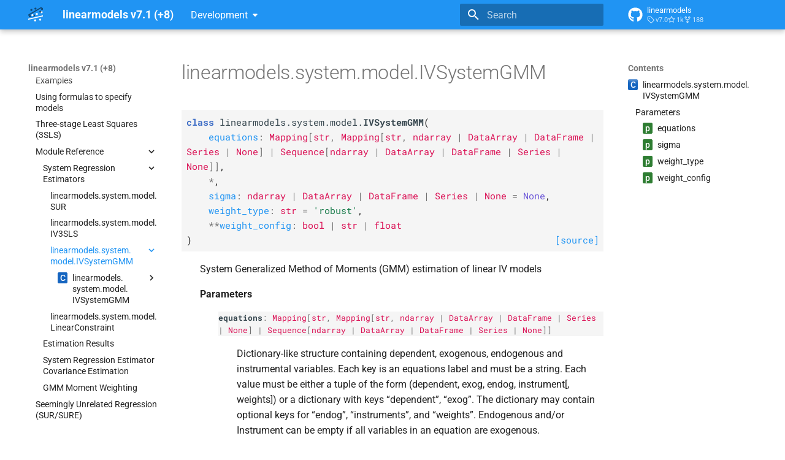

--- FILE ---
content_type: text/html; charset=utf-8
request_url: https://bashtage.github.io/linearmodels/devel/system/system/linearmodels.system.model.IVSystemGMM.html
body_size: 10101
content:




<!doctype html>
<html lang="en" class="no-js">
  <head>
    
      <meta charset="utf-8">
      <meta name="viewport" content="width=device-width,initial-scale=1">
      
      
      
      
        <link rel="prev" href="linearmodels.system.model.IV3SLS.param_names.html">
      
      
        <link rel="next" href="linearmodels.system.model.IVSystemGMM.add_constraints.html">
      
      
      <link rel="icon" href="../../_static/favicon.ico">
    
    
  
      
        <title>linearmodels.system.model.IVSystemGMM - linearmodels v7.1 (+8)</title>
      
    

  <link rel="apple-touch-icon" sizes="180x180" href="../../_static/icons/apple-touch-icon.png">
  <link rel="icon" type="image/png" sizes="32x32" href="../../_static/icons/favicon-32x32.png">
  <link rel="icon" type="image/png" sizes="16x16" href="../../_static/icons/favicon-16x16.png">
  <link rel="manifest" href="../../_static/icons/site.webmanifest">
  <link rel="mask-icon" href="../../_static/icons/safari-pinned-tab.svg" color="#2196f3">
  <link rel="shortcut icon" href="../../_static/icons/favicon.ico">
  <meta name="msapplication-TileColor" content="#f8f8f8">
  <meta name="msapplication-config" content="../../_static/icons/browserconfig.xml">

    
      
        
      
      


    
    
      
    
    
      
        
        
        <style>:root{--md-text-font:"Roboto";--md-code-font:"Roboto Mono"}</style>
      
    
        <link rel="stylesheet" type="text/css" href="../../_static/sphinx_immaterial_theme.acf80fe7f4d9ef9e2.min.css?v=9e56d0d2" />
        <link rel="stylesheet" type="text/css" href="../../_static/css/small_fixes.css?v=34934119" />
    <script>__md_scope=new URL("../..",location),__md_hash=e=>[...e].reduce(((e,_)=>(e<<5)-e+_.charCodeAt(0)),0),__md_get=(e,_=localStorage,t=__md_scope)=>JSON.parse(_.getItem(t.pathname+"."+e)),__md_set=(e,_,t=localStorage,a=__md_scope)=>{try{t.setItem(a.pathname+"."+e,JSON.stringify(_))}catch(e){}}</script>
    
      

    
    
    
  </head>
  
  
    
    
    
    
    
    <body dir="ltr" data-md-color-scheme="default" data-md-color-primary="blue" data-md-color-accent="orange">
  
    
    <input class="md-toggle" data-md-toggle="drawer" type="checkbox" id="__drawer" autocomplete="off">
    <input class="md-toggle" data-md-toggle="search" type="checkbox" id="__search" autocomplete="off">
    <label class="md-overlay" for="__drawer"></label>
    <div data-md-component="skip">
      
        
        <a href="#linearmodels.system.model.IVSystemGMM" class="md-skip">
          Skip to content
        </a>
      
    </div>
    <div data-md-component="announce">
      
    </div>
    
      <div data-md-color-scheme="default" data-md-component="outdated" hidden>
        
      </div>
    
    
      

  

<header class="md-header md-header--shadow" data-md-component="header">
  <nav class="md-header__inner md-grid" aria-label="Header">
    <a href="../../index.html" title="linearmodels v7.1 (+8)" class="md-header__button md-logo" aria-label="linearmodels v7.1 (+8)" data-md-component="logo">
      <img src="../../_static/bw-logo.svg" alt="logo">
    </a>
    <label class="md-header__button md-icon" for="__drawer">
      
      <svg xmlns="http://www.w3.org/2000/svg" viewBox="0 0 24 24"><path d="M3 6h18v2H3zm0 5h18v2H3zm0 5h18v2H3z"/></svg>
    </label>
    <div class="md-header__title" data-md-component="header-title">
      <div class="md-header__ellipsis">
        <div class="md-header__topic">
          <span class="md-ellipsis">
            linearmodels v7.1 (+8)
          </span>
        </div>
        <div class="md-header__topic" data-md-component="header-topic">
          <span class="md-ellipsis">
            
              linearmodels.system.model.IVSystemGMM
            
          </span>
        </div>
      </div>
    </div>
    
      
    
    
    
    
      <label class="md-header__button md-icon" for="__search">
        
        <svg xmlns="http://www.w3.org/2000/svg" viewBox="0 0 24 24"><path d="M9.5 3A6.5 6.5 0 0 1 16 9.5c0 1.61-.59 3.09-1.56 4.23l.27.27h.79l5 5-1.5 1.5-5-5v-.79l-.27-.27A6.52 6.52 0 0 1 9.5 16 6.5 6.5 0 0 1 3 9.5 6.5 6.5 0 0 1 9.5 3m0 2C7 5 5 7 5 9.5S7 14 9.5 14 14 12 14 9.5 12 5 9.5 5"/></svg>
      </label>
      <div class="md-search" data-md-component="search" role="dialog">
  <label class="md-search__overlay" for="__search"></label>
  <div class="md-search__inner" role="search">
    <form class="md-search__form" name="search">
      <input type="text" class="md-search__input" name="query" aria-label="Search" placeholder="Search" autocapitalize="off" autocorrect="off" autocomplete="off" spellcheck="false" data-md-component="search-query" required>
      <label class="md-search__icon md-icon" for="__search">
        
        <svg xmlns="http://www.w3.org/2000/svg" viewBox="0 0 24 24"><path d="M9.5 3A6.5 6.5 0 0 1 16 9.5c0 1.61-.59 3.09-1.56 4.23l.27.27h.79l5 5-1.5 1.5-5-5v-.79l-.27-.27A6.52 6.52 0 0 1 9.5 16 6.5 6.5 0 0 1 3 9.5 6.5 6.5 0 0 1 9.5 3m0 2C7 5 5 7 5 9.5S7 14 9.5 14 14 12 14 9.5 12 5 9.5 5"/></svg>
        
        <svg xmlns="http://www.w3.org/2000/svg" viewBox="0 0 24 24"><path d="M20 11v2H8l5.5 5.5-1.42 1.42L4.16 12l7.92-7.92L13.5 5.5 8 11z"/></svg>
      </label>
      <nav class="md-search__options" aria-label="Search">
        
        <button type="reset" class="md-search__icon md-icon" title="Clear" aria-label="Clear" tabindex="-1">
          
          <svg xmlns="http://www.w3.org/2000/svg" viewBox="0 0 24 24"><path d="M19 6.41 17.59 5 12 10.59 6.41 5 5 6.41 10.59 12 5 17.59 6.41 19 12 13.41 17.59 19 19 17.59 13.41 12z"/></svg>
        </button>
      </nav>
      
    </form>
    <div class="md-search__output">
      <div class="md-search__scrollwrap" tabindex="0" data-md-scrollfix>
        <div class="md-search-result" data-md-component="search-result">
          <div class="md-search-result__meta">
            Initializing search
          </div>
          <ol class="md-search-result__list" role="presentation"></ol>
        </div>
      </div>
    </div>
  </div>
</div>
    
    
      <div class="md-header__source">
        <a href="https://github.com/bashtage/linearmodels/" title="Go to repository" class="md-source" data-md-component="source">
  <div class="md-source__icon md-icon">
    
    <svg xmlns="http://www.w3.org/2000/svg" viewBox="0 0 496 512"><!--! Font Awesome Free 6.7.2 by @fontawesome - https://fontawesome.com License - https://fontawesome.com/license/free (Icons: CC BY 4.0, Fonts: SIL OFL 1.1, Code: MIT License) Copyright 2024 Fonticons, Inc.--><path d="M165.9 397.4c0 2-2.3 3.6-5.2 3.6-3.3.3-5.6-1.3-5.6-3.6 0-2 2.3-3.6 5.2-3.6 3-.3 5.6 1.3 5.6 3.6m-31.1-4.5c-.7 2 1.3 4.3 4.3 4.9 2.6 1 5.6 0 6.2-2s-1.3-4.3-4.3-5.2c-2.6-.7-5.5.3-6.2 2.3m44.2-1.7c-2.9.7-4.9 2.6-4.6 4.9.3 2 2.9 3.3 5.9 2.6 2.9-.7 4.9-2.6 4.6-4.6-.3-1.9-3-3.2-5.9-2.9M244.8 8C106.1 8 0 113.3 0 252c0 110.9 69.8 205.8 169.5 239.2 12.8 2.3 17.3-5.6 17.3-12.1 0-6.2-.3-40.4-.3-61.4 0 0-70 15-84.7-29.8 0 0-11.4-29.1-27.8-36.6 0 0-22.9-15.7 1.6-15.4 0 0 24.9 2 38.6 25.8 21.9 38.6 58.6 27.5 72.9 20.9 2.3-16 8.8-27.1 16-33.7-55.9-6.2-112.3-14.3-112.3-110.5 0-27.5 7.6-41.3 23.6-58.9-2.6-6.5-11.1-33.3 2.6-67.9 20.9-6.5 69 27 69 27 20-5.6 41.5-8.5 62.8-8.5s42.8 2.9 62.8 8.5c0 0 48.1-33.6 69-27 13.7 34.7 5.2 61.4 2.6 67.9 16 17.7 25.8 31.5 25.8 58.9 0 96.5-58.9 104.2-114.8 110.5 9.2 7.9 17 22.9 17 46.4 0 33.7-.3 75.4-.3 83.6 0 6.5 4.6 14.4 17.3 12.1C428.2 457.8 496 362.9 496 252 496 113.3 383.5 8 244.8 8M97.2 352.9c-1.3 1-1 3.3.7 5.2 1.6 1.6 3.9 2.3 5.2 1 1.3-1 1-3.3-.7-5.2-1.6-1.6-3.9-2.3-5.2-1m-10.8-8.1c-.7 1.3.3 2.9 2.3 3.9 1.6 1 3.6.7 4.3-.7.7-1.3-.3-2.9-2.3-3.9-2-.6-3.6-.3-4.3.7m32.4 35.6c-1.6 1.3-1 4.3 1.3 6.2 2.3 2.3 5.2 2.6 6.5 1 1.3-1.3.7-4.3-1.3-6.2-2.2-2.3-5.2-2.6-6.5-1m-11.4-14.7c-1.6 1-1.6 3.6 0 5.9s4.3 3.3 5.6 2.3c1.6-1.3 1.6-3.9 0-6.2-1.4-2.3-4-3.3-5.6-2"/></svg>
  </div>
  <div class="md-source__repository">
    linearmodels
  </div>
</a>
      </div>
    
  </nav>
  
</header>
    
    <div class="md-container" data-md-component="container">
      
      
      
      
        
          
        
      
      <main class="md-main" data-md-component="main">
        <div class="md-main__inner md-grid">
          
            
              
              <div class="md-sidebar md-sidebar--primary" data-md-component="sidebar" data-md-type="navigation" >
                <div class="md-sidebar__scrollwrap">
                  <div class="md-sidebar__inner">
                    



<nav class="md-nav md-nav--primary" aria-label="Navigation" data-md-level="0">
  <label class="md-nav__title" for="__drawer">
    <a href="../../index.html" title="linearmodels v7.1 (+8)" class="md-nav__button md-logo" aria-label="linearmodels v7.1 (+8)" data-md-component="logo">
      <img src="../../_static/bw-logo.svg" alt="logo">
    </a>
    linearmodels v7.1 (+8)
  </label>
  
    <div class="md-nav__source">
      <a href="https://github.com/bashtage/linearmodels/" title="Go to repository" class="md-source" data-md-component="source">
  <div class="md-source__icon md-icon">
    
    <svg xmlns="http://www.w3.org/2000/svg" viewBox="0 0 496 512"><!--! Font Awesome Free 6.7.2 by @fontawesome - https://fontawesome.com License - https://fontawesome.com/license/free (Icons: CC BY 4.0, Fonts: SIL OFL 1.1, Code: MIT License) Copyright 2024 Fonticons, Inc.--><path d="M165.9 397.4c0 2-2.3 3.6-5.2 3.6-3.3.3-5.6-1.3-5.6-3.6 0-2 2.3-3.6 5.2-3.6 3-.3 5.6 1.3 5.6 3.6m-31.1-4.5c-.7 2 1.3 4.3 4.3 4.9 2.6 1 5.6 0 6.2-2s-1.3-4.3-4.3-5.2c-2.6-.7-5.5.3-6.2 2.3m44.2-1.7c-2.9.7-4.9 2.6-4.6 4.9.3 2 2.9 3.3 5.9 2.6 2.9-.7 4.9-2.6 4.6-4.6-.3-1.9-3-3.2-5.9-2.9M244.8 8C106.1 8 0 113.3 0 252c0 110.9 69.8 205.8 169.5 239.2 12.8 2.3 17.3-5.6 17.3-12.1 0-6.2-.3-40.4-.3-61.4 0 0-70 15-84.7-29.8 0 0-11.4-29.1-27.8-36.6 0 0-22.9-15.7 1.6-15.4 0 0 24.9 2 38.6 25.8 21.9 38.6 58.6 27.5 72.9 20.9 2.3-16 8.8-27.1 16-33.7-55.9-6.2-112.3-14.3-112.3-110.5 0-27.5 7.6-41.3 23.6-58.9-2.6-6.5-11.1-33.3 2.6-67.9 20.9-6.5 69 27 69 27 20-5.6 41.5-8.5 62.8-8.5s42.8 2.9 62.8 8.5c0 0 48.1-33.6 69-27 13.7 34.7 5.2 61.4 2.6 67.9 16 17.7 25.8 31.5 25.8 58.9 0 96.5-58.9 104.2-114.8 110.5 9.2 7.9 17 22.9 17 46.4 0 33.7-.3 75.4-.3 83.6 0 6.5 4.6 14.4 17.3 12.1C428.2 457.8 496 362.9 496 252 496 113.3 383.5 8 244.8 8M97.2 352.9c-1.3 1-1 3.3.7 5.2 1.6 1.6 3.9 2.3 5.2 1 1.3-1 1-3.3-.7-5.2-1.6-1.6-3.9-2.3-5.2-1m-10.8-8.1c-.7 1.3.3 2.9 2.3 3.9 1.6 1 3.6.7 4.3-.7.7-1.3-.3-2.9-2.3-3.9-2-.6-3.6-.3-4.3.7m32.4 35.6c-1.6 1.3-1 4.3 1.3 6.2 2.3 2.3 5.2 2.6 6.5 1 1.3-1.3.7-4.3-1.3-6.2-2.2-2.3-5.2-2.6-6.5-1m-11.4-14.7c-1.6 1-1.6 3.6 0 5.9s4.3 3.3 5.6 2.3c1.6-1.3 1.6-3.9 0-6.2-1.4-2.3-4-3.3-5.6-2"/></svg>
  </div>
  <div class="md-source__repository">
    linearmodels
  </div>
</a>
    </div>
  
  <ul class="md-nav__list" data-md-scrollfix>
    
      
      
  
  
  
  
  
    <li class="md-nav__item">
      <a href="../../iv/index.html" class="md-nav__link">
        
  
  
  <span class="md-ellipsis">
    <span title="/iv/index.rst (reference label)"><span>Instrumental Variable Estimation</span></span>
    
  </span>
  

      </a>
    </li>
  

    
      
      
  
  
  
  
  
    <li class="md-nav__item">
      <a href="../../panel/index.html" class="md-nav__link">
        
  
  
  <span class="md-ellipsis">
    <span title="/panel/index.rst (reference label)"><span>Panel Data Model Estimation</span></span>
    
  </span>
  

      </a>
    </li>
  

    
      
      
  
  
  
  
  
    <li class="md-nav__item">
      <a href="../../asset-pricing/index.html" class="md-nav__link">
        
  
  
  <span class="md-ellipsis">
    <span title="/asset-pricing/index.rst (reference label)"><span>Linear Factor Models for Asset Pricing</span></span>
    
  </span>
  

      </a>
    </li>
  

    
      
      
  
  
    
  
  
  
    
    
    
    <li class="md-nav__item md-nav__item--active md-nav__item--nested">
      
        
        
        <input class="md-nav__toggle md-toggle " type="checkbox" id="__nav_4" checked>
        
          
          <div class="md-nav__link md-nav__container">
            <a href="../index.html" class="md-nav__link ">
              
  
  
  <span class="md-ellipsis">
    <span title="/system/index.rst (reference label)"><span>System Regression Models</span></span>
    
  </span>
  

            </a>
            
              
              <label class="md-nav__link " for="__nav_4" id="__nav_4_label" tabindex="0">
                <span class="md-nav__icon md-icon"></span>
              </label>
            
          </div>
        
        <nav class="md-nav" data-md-level="1" aria-labelledby="__nav_4_label" aria-expanded="true">
          <label class="md-nav__title" for="__nav_4">
            <span class="md-nav__icon md-icon"></span>
            <span title="/system/index.rst (reference label)"><span>System Regression Models</span></span>
          </label>
          <ul class="md-nav__list" data-md-scrollfix>
            
              
                
  
  
  
  
  
    <li class="md-nav__item">
      <a href="../examples/examples.html" class="md-nav__link">
        
  
  
  <span class="md-ellipsis">
    <span title="/system/examples/examples.ipynb (reference label)"><span>Examples</span></span>
    
  </span>
  

      </a>
    </li>
  

              
            
              
                
  
  
  
  
  
    <li class="md-nav__item">
      <a href="../examples/formulas.html" class="md-nav__link">
        
  
  
  <span class="md-ellipsis">
    <span title="/system/examples/formulas.ipynb (reference label)"><span>Using formulas to specify models</span></span>
    
  </span>
  

      </a>
    </li>
  

              
            
              
                
  
  
  
  
  
    <li class="md-nav__item">
      <a href="../examples/three-stage-ls.html" class="md-nav__link">
        
  
  
  <span class="md-ellipsis">
    <span title="/system/examples/three-stage-ls.ipynb (reference label)"><span>Three-<wbr>stage Least Squares <wbr>(3SLS)</span></span>
    
  </span>
  

      </a>
    </li>
  

              
            
              
                
  
  
    
  
  
  
    
    
    
    <li class="md-nav__item md-nav__item--active md-nav__item--nested">
      
        
        
        <input class="md-nav__toggle md-toggle " type="checkbox" id="__nav_4_4" checked>
        
          
          <div class="md-nav__link md-nav__container">
            <a href="../reference.html" class="md-nav__link ">
              
  
  
  <span class="md-ellipsis">
    <span title="/system/reference.rst (reference label)"><span>Module Reference</span></span>
    
  </span>
  

            </a>
            
              
              <label class="md-nav__link " for="__nav_4_4" id="__nav_4_4_label" tabindex="0">
                <span class="md-nav__icon md-icon"></span>
              </label>
            
          </div>
        
        <nav class="md-nav" data-md-level="2" aria-labelledby="__nav_4_4_label" aria-expanded="true">
          <label class="md-nav__title" for="__nav_4_4">
            <span class="md-nav__icon md-icon"></span>
            <span title="/system/reference.rst (reference label)"><span>Module Reference</span></span>
          </label>
          <ul class="md-nav__list" data-md-scrollfix>
            
              
                
  
  
    
  
  
  
    
    
    
    <li class="md-nav__item md-nav__item--active md-nav__item--nested">
      
        
        
        <input class="md-nav__toggle md-toggle " type="checkbox" id="__nav_4_4_1" checked>
        
          
          <div class="md-nav__link md-nav__container">
            <a href="../reference.html#module-linearmodels.system.model" class="md-nav__link ">
              
  
  
  <span class="md-ellipsis">
    <span title="linearmodels.system.model (Python module)"><span>System Regression Estimators</span></span>
    
  </span>
  

            </a>
            
              
              <label class="md-nav__link " for="__nav_4_4_1" id="__nav_4_4_1_label" tabindex="0">
                <span class="md-nav__icon md-icon"></span>
              </label>
            
          </div>
        
        <nav class="md-nav" data-md-level="3" aria-labelledby="__nav_4_4_1_label" aria-expanded="true">
          <label class="md-nav__title" for="__nav_4_4_1">
            <span class="md-nav__icon md-icon"></span>
            <span title="linearmodels.system.model (Python module)"><span>System Regression Estimators</span></span>
          </label>
          <ul class="md-nav__list" data-md-scrollfix>
            
              
                
  
  
  
  
  
    <li class="md-nav__item">
      <a href="linearmodels.system.model.SUR.html" class="md-nav__link">
        
  
  
  <span class="md-ellipsis">
    <span title="/system/system/linearmodels.system.model.sur.rst (reference label)"><span>linearmodels.<wbr>system.<wbr>model.<wbr>SUR</span></span>
    
  </span>
  

      </a>
    </li>
  

              
            
              
                
  
  
  
  
  
    <li class="md-nav__item">
      <a href="linearmodels.system.model.IV3SLS.html" class="md-nav__link">
        
  
  
  <span class="md-ellipsis">
    <span title="/system/system/linearmodels.system.model.iv3sls.rst (reference label)"><span>linearmodels.<wbr>system.<wbr>model.<wbr>IV3SLS</span></span>
    
  </span>
  

      </a>
    </li>
  

              
            
              
                
  
  
    
  
    
  
  
    
    
    
    <li class="md-nav__item md-nav__item--active md-nav__current-nested md-nav__item--nested">
      
        
        
        <input class="md-nav__toggle md-toggle " type="checkbox" id="__nav_4_4_1_3" checked>
        
          
          <div class="md-nav__link md-nav__container">
            <a href="#" class="md-nav__link md-nav__link--active">
              
  
  
  <span class="md-ellipsis">
    <span title="/system/system/linearmodels.system.model.ivsystemgmm.rst (reference label)"><span>linearmodels.<wbr>system.<wbr>model.<wbr>IVSystem<wbr>GMM</span></span>
    
  </span>
  

            </a>
            
              
              <label class="md-nav__link md-nav__link--active" for="__nav_4_4_1_3" id="__nav_4_4_1_3_label" tabindex="0">
                <span class="md-nav__icon md-icon"></span>
              </label>
            
          </div>
        
        <nav class="md-nav" data-md-level="4" aria-labelledby="__nav_4_4_1_3_label" aria-expanded="true">
          <label class="md-nav__title" for="__nav_4_4_1_3">
            <span class="md-nav__icon md-icon"></span>
            <span title="/system/system/linearmodels.system.model.ivsystemgmm.rst (reference label)"><span>linearmodels.<wbr>system.<wbr>model.<wbr>IVSystem<wbr>GMM</span></span>
          </label>
          <ul class="md-nav__list" data-md-scrollfix>
            
              
                
  
  
  
  
    
    
    
    <li class="md-nav__item md-nav__item--nested">
      
        
        
        <input class="md-nav__toggle md-toggle " type="checkbox" id="__nav_4_4_1_3_1" >
        
          
          <div class="md-nav__link md-nav__container">
            <a href="#linearmodels.system.model.IVSystemGMM" class="md-nav__link ">
              
  
  
    <span aria-label="Python class" class="objinfo-icon objinfo-icon__data" title="Python class">C</span>
  
  <span class="md-ellipsis">
    <span title="linearmodels.system.model.IVSystemGMM (Python class) — System Generalized Method of Moments (GMM) estimation of linear IV models"><span>linearmodels.<wbr>system.<wbr>model.<wbr>IVSystem<wbr>GMM</span></span>
    
  </span>
  

            </a>
            
              
              <label class="md-nav__link " for="__nav_4_4_1_3_1" id="__nav_4_4_1_3_1_label" tabindex="0">
                <span class="md-nav__icon md-icon"></span>
              </label>
            
          </div>
        
        <nav class="md-nav" data-md-level="5" aria-labelledby="__nav_4_4_1_3_1_label" aria-expanded="false">
          <label class="md-nav__title" for="__nav_4_4_1_3_1">
            <span class="md-nav__icon md-icon"></span>
            <span title="linearmodels.system.model.IVSystemGMM (Python class) — System Generalized Method of Moments (GMM) estimation of linear IV models"><span>linearmodels.<wbr>system.<wbr>model.<wbr>IVSystem<wbr>GMM</span></span>
          </label>
          <ul class="md-nav__list" data-md-scrollfix>
            
              
                
  
  
  
  
  
    <li class="md-nav__item">
      <a href="linearmodels.system.model.IVSystemGMM.add_constraints.html" class="md-nav__link">
        
  
  
  <span class="md-ellipsis">
    <span title="/system/system/linearmodels.system.model.ivsystemgmm.add_constraints.rst (reference label)"><span>linearmodels.<wbr>system.<wbr>model.<wbr>IVSystem<wbr>GMM.<wbr>add_<wbr>constraints</span></span>
    
  </span>
  

      </a>
    </li>
  

              
            
              
                
  
  
  
  
  
    <li class="md-nav__item">
      <a href="linearmodels.system.model.IVSystemGMM.fit.html" class="md-nav__link">
        
  
  
  <span class="md-ellipsis">
    <span title="/system/system/linearmodels.system.model.ivsystemgmm.fit.rst (reference label)"><span>linearmodels.<wbr>system.<wbr>model.<wbr>IVSystem<wbr>GMM.<wbr>fit</span></span>
    
  </span>
  

      </a>
    </li>
  

              
            
              
                
  
  
  
  
  
    <li class="md-nav__item">
      <a href="linearmodels.system.model.IVSystemGMM.from_formula.html" class="md-nav__link">
        
  
  
  <span class="md-ellipsis">
    <span title="/system/system/linearmodels.system.model.ivsystemgmm.from_formula.rst (reference label)"><span>linearmodels.<wbr>system.<wbr>model.<wbr>IVSystem<wbr>GMM.<wbr>from_<wbr>formula</span></span>
    
  </span>
  

      </a>
    </li>
  

              
            
              
                
  
  
  
  
  
    <li class="md-nav__item">
      <a href="linearmodels.system.model.IVSystemGMM.predict.html" class="md-nav__link">
        
  
  
  <span class="md-ellipsis">
    <span title="/system/system/linearmodels.system.model.ivsystemgmm.predict.rst (reference label)"><span>linearmodels.<wbr>system.<wbr>model.<wbr>IVSystem<wbr>GMM.<wbr>predict</span></span>
    
  </span>
  

      </a>
    </li>
  

              
            
              
                
  
  
  
  
  
    <li class="md-nav__item">
      <a href="linearmodels.system.model.IVSystemGMM.reset_constraints.html" class="md-nav__link">
        
  
  
  <span class="md-ellipsis">
    <span title="/system/system/linearmodels.system.model.ivsystemgmm.reset_constraints.rst (reference label)"><span>linearmodels.<wbr>system.<wbr>model.<wbr>IVSystem<wbr>GMM.<wbr>reset_<wbr>constraints</span></span>
    
  </span>
  

      </a>
    </li>
  

              
            
              
                
  
  
  
  
  
    <li class="md-nav__item">
      <a href="linearmodels.system.model.IVSystemGMM.constraints.html" class="md-nav__link">
        
  
  
  <span class="md-ellipsis">
    <span title="/system/system/linearmodels.system.model.ivsystemgmm.constraints.rst (reference label)"><span>linearmodels.<wbr>system.<wbr>model.<wbr>IVSystem<wbr>GMM.<wbr>constraints</span></span>
    
  </span>
  

      </a>
    </li>
  

              
            
              
                
  
  
  
  
  
    <li class="md-nav__item">
      <a href="linearmodels.system.model.IVSystemGMM.formula.html" class="md-nav__link">
        
  
  
  <span class="md-ellipsis">
    <span title="/system/system/linearmodels.system.model.ivsystemgmm.formula.rst (reference label)"><span>linearmodels.<wbr>system.<wbr>model.<wbr>IVSystem<wbr>GMM.<wbr>formula</span></span>
    
  </span>
  

      </a>
    </li>
  

              
            
              
                
  
  
  
  
  
    <li class="md-nav__item">
      <a href="linearmodels.system.model.IVSystemGMM.has_constant.html" class="md-nav__link">
        
  
  
  <span class="md-ellipsis">
    <span title="/system/system/linearmodels.system.model.ivsystemgmm.has_constant.rst (reference label)"><span>linearmodels.<wbr>system.<wbr>model.<wbr>IVSystem<wbr>GMM.<wbr>has_<wbr>constant</span></span>
    
  </span>
  

      </a>
    </li>
  

              
            
              
                
  
  
  
  
  
    <li class="md-nav__item">
      <a href="linearmodels.system.model.IVSystemGMM.param_names.html" class="md-nav__link">
        
  
  
  <span class="md-ellipsis">
    <span title="/system/system/linearmodels.system.model.ivsystemgmm.param_names.rst (reference label)"><span>linearmodels.<wbr>system.<wbr>model.<wbr>IVSystem<wbr>GMM.<wbr>param_<wbr>names</span></span>
    
  </span>
  

      </a>
    </li>
  

              
            
          </ul>
        </nav>
      
    </li>
  
  

              
            
          </ul>
        </nav>
      
    </li>
  
  
      
    <li class="md-nav__item md-nav__item--active md-nav__current-toc">
      
      
      <input class="md-nav__toggle md-toggle" type="checkbox" id="__toc">
      
        <label class="md-nav__link md-nav__link--active" for="__toc">
          
  
  
  <span class="md-ellipsis">
    <span title="/system/system/linearmodels.system.model.ivsystemgmm.rst (reference label)"><span>linearmodels.<wbr>system.<wbr>model.<wbr>IVSystem<wbr>GMM</span></span>
    
  </span>
  

          <span class="md-nav__icon md-icon"></span>
        </label>
      
      <a href="#" class="md-nav__link md-nav__link--active">
        
  
  
  <span class="md-ellipsis">
    <span title="/system/system/linearmodels.system.model.ivsystemgmm.rst (reference label)"><span>linearmodels.<wbr>system.<wbr>model.<wbr>IVSystem<wbr>GMM</span></span>
    
  </span>
  

      </a>
      
        

  

<nav class="md-nav md-nav--secondary">
  
  
    
  
  
    <label class="md-nav__title" for="__toc">
      <span class="md-nav__icon md-icon"></span>
      Contents
    </label>
    <ul class="md-nav__list" data-md-component="toc" data-md-scrollfix>
      
        <li class="md-nav__item">
  <a href="#linearmodels.system.model.IVSystemGMM" class="md-nav__link">
    
      <span aria-label="Python class" class="objinfo-icon objinfo-icon__data" title="Python class">C</span>
    
    <span class="md-ellipsis">
      <span title="linearmodels.system.model.IVSystemGMM (Python class) — System Generalized Method of Moments (GMM) estimation of linear IV models"><span>linearmodels.<wbr>system.<wbr>model.<wbr>IVSystem<wbr>GMM</span></span>
    </span>
  </a>
  
    <nav class="md-nav" aria-label="linearmodels.system.model.IVSystemGMM">
      <ul class="md-nav__list">
        
          <li class="md-nav__item">
  <a href="#linearmodels.system.model.IVSystemGMM-parameters" class="md-nav__link">
    
    <span class="md-ellipsis">
      <span>Parameters</span>
    </span>
  </a>
  
    <nav class="md-nav" aria-label="Parameters">
      <ul class="md-nav__list">
        
          <li class="md-nav__item">
  <a href="#linearmodels.system.model.IVSystemGMM.__init__.equations" class="md-nav__link">
    
      <span aria-label="Python parameter" class="objinfo-icon objinfo-icon__sub-data" title="Python parameter">p</span>
    
    <span class="md-ellipsis">
      <span title="linearmodels.system.model.IVSystemGMM.__init__.equations (Python parameter) — Dictionary-like structure containing dependent, exogenous, endogenous and instrumental variables."><span>equations</span></span>
    </span>
  </a>
  
</li>
        
          <li class="md-nav__item">
  <a href="#linearmodels.system.model.IVSystemGMM.__init__.sigma" class="md-nav__link">
    
      <span aria-label="Python parameter" class="objinfo-icon objinfo-icon__sub-data" title="Python parameter">p</span>
    
    <span class="md-ellipsis">
      <span title="linearmodels.system.model.IVSystemGMM.__init__.sigma (Python parameter) — Prespecified residual covariance to use in GLS estimation."><span>sigma</span></span>
    </span>
  </a>
  
</li>
        
          <li class="md-nav__item">
  <a href="#linearmodels.system.model.IVSystemGMM.__init__.weight_type" class="md-nav__link">
    
      <span aria-label="Python parameter" class="objinfo-icon objinfo-icon__sub-data" title="Python parameter">p</span>
    
    <span class="md-ellipsis">
      <span title="linearmodels.system.model.IVSystemGMM.__init__.weight_type (Python parameter) — Name of moment condition weight function to use in the GMM estimation"><span>weight_<wbr>type</span></span>
    </span>
  </a>
  
</li>
        
          <li class="md-nav__item">
  <a href="#linearmodels.system.model.IVSystemGMM.__init__.weight_config" class="md-nav__link">
    
      <span aria-label="Python parameter" class="objinfo-icon objinfo-icon__sub-data" title="Python parameter">p</span>
    
    <span class="md-ellipsis">
      <span title="linearmodels.system.model.IVSystemGMM.__init__.weight_config (Python parameter) — Additional keyword arguments to pass to the moment condition weight function"><span>weight_<wbr>config</span></span>
    </span>
  </a>
  
</li>
        
      </ul>
    </nav>
  
</li>
        
          <li class="md-nav__item">
  <a href="linearmodels.system.model.IVSystemGMM.add_constraints.html" class="md-nav__link">
    
    <span class="md-ellipsis">
      <span title="/system/system/linearmodels.system.model.ivsystemgmm.add_constraints.rst (reference label)"><span>linearmodels.<wbr>system.<wbr>model.<wbr>IVSystem<wbr>GMM.<wbr>add_<wbr>constraints</span></span>
    </span>
  </a>
  
</li>
        
          <li class="md-nav__item">
  <a href="linearmodels.system.model.IVSystemGMM.fit.html" class="md-nav__link">
    
    <span class="md-ellipsis">
      <span title="/system/system/linearmodels.system.model.ivsystemgmm.fit.rst (reference label)"><span>linearmodels.<wbr>system.<wbr>model.<wbr>IVSystem<wbr>GMM.<wbr>fit</span></span>
    </span>
  </a>
  
</li>
        
          <li class="md-nav__item">
  <a href="linearmodels.system.model.IVSystemGMM.from_formula.html" class="md-nav__link">
    
    <span class="md-ellipsis">
      <span title="/system/system/linearmodels.system.model.ivsystemgmm.from_formula.rst (reference label)"><span>linearmodels.<wbr>system.<wbr>model.<wbr>IVSystem<wbr>GMM.<wbr>from_<wbr>formula</span></span>
    </span>
  </a>
  
</li>
        
          <li class="md-nav__item">
  <a href="linearmodels.system.model.IVSystemGMM.predict.html" class="md-nav__link">
    
    <span class="md-ellipsis">
      <span title="/system/system/linearmodels.system.model.ivsystemgmm.predict.rst (reference label)"><span>linearmodels.<wbr>system.<wbr>model.<wbr>IVSystem<wbr>GMM.<wbr>predict</span></span>
    </span>
  </a>
  
</li>
        
          <li class="md-nav__item">
  <a href="linearmodels.system.model.IVSystemGMM.reset_constraints.html" class="md-nav__link">
    
    <span class="md-ellipsis">
      <span title="/system/system/linearmodels.system.model.ivsystemgmm.reset_constraints.rst (reference label)"><span>linearmodels.<wbr>system.<wbr>model.<wbr>IVSystem<wbr>GMM.<wbr>reset_<wbr>constraints</span></span>
    </span>
  </a>
  
</li>
        
          <li class="md-nav__item">
  <a href="linearmodels.system.model.IVSystemGMM.constraints.html" class="md-nav__link">
    
    <span class="md-ellipsis">
      <span title="/system/system/linearmodels.system.model.ivsystemgmm.constraints.rst (reference label)"><span>linearmodels.<wbr>system.<wbr>model.<wbr>IVSystem<wbr>GMM.<wbr>constraints</span></span>
    </span>
  </a>
  
</li>
        
          <li class="md-nav__item">
  <a href="linearmodels.system.model.IVSystemGMM.formula.html" class="md-nav__link">
    
    <span class="md-ellipsis">
      <span title="/system/system/linearmodels.system.model.ivsystemgmm.formula.rst (reference label)"><span>linearmodels.<wbr>system.<wbr>model.<wbr>IVSystem<wbr>GMM.<wbr>formula</span></span>
    </span>
  </a>
  
</li>
        
          <li class="md-nav__item">
  <a href="linearmodels.system.model.IVSystemGMM.has_constant.html" class="md-nav__link">
    
    <span class="md-ellipsis">
      <span title="/system/system/linearmodels.system.model.ivsystemgmm.has_constant.rst (reference label)"><span>linearmodels.<wbr>system.<wbr>model.<wbr>IVSystem<wbr>GMM.<wbr>has_<wbr>constant</span></span>
    </span>
  </a>
  
</li>
        
          <li class="md-nav__item">
  <a href="linearmodels.system.model.IVSystemGMM.param_names.html" class="md-nav__link">
    
    <span class="md-ellipsis">
      <span title="/system/system/linearmodels.system.model.ivsystemgmm.param_names.rst (reference label)"><span>linearmodels.<wbr>system.<wbr>model.<wbr>IVSystem<wbr>GMM.<wbr>param_<wbr>names</span></span>
    </span>
  </a>
  
</li>
        
      </ul>
    </nav>
  
</li>
      
    </ul>
  
</nav>
      
    </li>
  

              
            
              
                
  
  
  
  
  
    <li class="md-nav__item">
      <a href="linearmodels.system.model.LinearConstraint.html" class="md-nav__link">
        
  
  
  <span class="md-ellipsis">
    <span title="/system/system/linearmodels.system.model.linearconstraint.rst (reference label)"><span>linearmodels.<wbr>system.<wbr>model.<wbr>Linear<wbr>Constraint</span></span>
    
  </span>
  

      </a>
    </li>
  

              
            
          </ul>
        </nav>
      
    </li>
  
  

              
            
              
                
  
  
  
  
  
    <li class="md-nav__item">
      <a href="../reference.html#module-linearmodels.system.results" class="md-nav__link">
        
  
  
  <span class="md-ellipsis">
    <span title="linearmodels.system.results (Python module)"><span>Estimation Results</span></span>
    
  </span>
  

      </a>
    </li>
  

              
            
              
                
  
  
  
  
  
    <li class="md-nav__item">
      <a href="../reference.html#module-linearmodels.system.covariance" class="md-nav__link">
        
  
  
  <span class="md-ellipsis">
    <span title="linearmodels.system.covariance (Python module)"><span>System Regression Estimator Covariance Estimation</span></span>
    
  </span>
  

      </a>
    </li>
  

              
            
              
                
  
  
  
  
  
    <li class="md-nav__item">
      <a href="../reference.html#module-linearmodels.system.gmm" class="md-nav__link">
        
  
  
  <span class="md-ellipsis">
    <span title="linearmodels.system.gmm (Python module)"><span>GMM Moment Weighting</span></span>
    
  </span>
  

      </a>
    </li>
  

              
            
          </ul>
        </nav>
      
    </li>
  
  

              
            
              
                
  
  
  
  
  
    <li class="md-nav__item">
      <a href="../mathematical-formula.html" class="md-nav__link">
        
  
  
  <span class="md-ellipsis">
    <span title="/system/mathematical-formula.rst (reference label)"><span>Seemingly Unrelated Regression <wbr>(SUR/SURE)</span></span>
    
  </span>
  

      </a>
    </li>
  

              
            
              
                
  
  
  
  
  
    <li class="md-nav__item">
      <a href="../mathematical-formula.html#covariance-estimation" class="md-nav__link">
        
  
  
  <span class="md-ellipsis">
    <span title="/system/mathematical-formula.rst#covariance-estimation (reference label)"><span>Covariance Estimation</span></span>
    
  </span>
  

      </a>
    </li>
  

              
            
              
                
  
  
  
  
  
    <li class="md-nav__item">
      <a href="../mathematical-formula.html#memory-efficient-calculations" class="md-nav__link">
        
  
  
  <span class="md-ellipsis">
    <span title="/system/mathematical-formula.rst#memory-efficient-calculations (reference label)"><span>Memory efficient calculations</span></span>
    
  </span>
  

      </a>
    </li>
  

              
            
              
                
  
  
  
  
  
    <li class="md-nav__item">
      <a href="../mathematical-formula.html#three-stage-least-squares-3sls" class="md-nav__link">
        
  
  
  <span class="md-ellipsis">
    <span title="/system/mathematical-formula.rst#three-stage-least-squares-3sls (reference label)"><span>Three Stage Least Squares <wbr>(3SLS)</span></span>
    
  </span>
  

      </a>
    </li>
  

              
            
              
                
  
  
  
  
  
    <li class="md-nav__item">
      <a href="../mathematical-formula.html#system-generalized-method-of-moments-gmm" class="md-nav__link">
        
  
  
  <span class="md-ellipsis">
    <span title="/system/mathematical-formula.rst#system-generalized-method-of-moments-gmm (reference label)"><span>System Generalized Method of Moments <wbr>(GMM)</span></span>
    
  </span>
  

      </a>
    </li>
  

              
            
              
                
  
  
  
  
  
    <li class="md-nav__item">
      <a href="../mathematical-formula.html#testing-covariance-and-correlations" class="md-nav__link">
        
  
  
  <span class="md-ellipsis">
    <span title="/system/mathematical-formula.rst#testing-covariance-and-correlations (reference label)"><span>Testing Covariance and Correlations</span></span>
    
  </span>
  

      </a>
    </li>
  

              
            
              
                
  
  
  
  
  
    <li class="md-nav__item">
      <a href="../mathematical-formula.html#system-measures-of-fit-r-2" class="md-nav__link">
        
  
  
  <span class="md-ellipsis">
    <span title="/system/mathematical-formula.rst#system-measures-of-fit-r-2 (reference label)"><span>System Measures of Fit <wbr>(R^<wbr>{2})</span></span>
    
  </span>
  

      </a>
    </li>
  

              
            
          </ul>
        </nav>
      
    </li>
  
  

    
      
      
  
  
  
  
  
    <li class="md-nav__item">
      <a href="../../utility.html" class="md-nav__link">
        
  
  
  <span class="md-ellipsis">
    <span title="/utility.rst (reference label)"><span>Utilities</span></span>
    
  </span>
  

      </a>
    </li>
  

    
      
      
  
  
  
  
  
    <li class="md-nav__item">
      <a href="../../compatibility.html" class="md-nav__link">
        
  
  
  <span class="md-ellipsis">
    <span title="/compatibility.rst (reference label)"><span>Compatibility</span></span>
    
  </span>
  

      </a>
    </li>
  

    
      
      
  
  
  
  
  
    <li class="md-nav__item">
      <a href="../../types.html" class="md-nav__link">
        
  
  
  <span class="md-ellipsis">
    <span title="/types.rst (reference label)"><span>Type Aliases</span></span>
    
  </span>
  

      </a>
    </li>
  

    
      
      
  
  
  
  
  
    <li class="md-nav__item">
      <a href="../../plan.html" class="md-nav__link">
        
  
  
  <span class="md-ellipsis">
    <span title="/plan.rst (reference label)"><span>Module Plans</span></span>
    
  </span>
  

      </a>
    </li>
  

    
      
      
  
  
  
  
  
    <li class="md-nav__item">
      <a href="../../contributing.html" class="md-nav__link">
        
  
  
  <span class="md-ellipsis">
    <span title="/contributing.rst (reference label)"><span>Contributing</span></span>
    
  </span>
  

      </a>
    </li>
  

    
      
      
  
  
  
  
  
    <li class="md-nav__item">
      <a href="../../changes.html" class="md-nav__link">
        
  
  
  <span class="md-ellipsis">
    <span title="/changes.rst (reference label)"><span>Change Log</span></span>
    
  </span>
  

      </a>
    </li>
  

    
      
      
  
  
  
  
  
    <li class="md-nav__item">
      <a href="../../references.html" class="md-nav__link">
        
  
  
  <span class="md-ellipsis">
    <span title="/references.rst (reference label)"><span>References</span></span>
    
  </span>
  

      </a>
    </li>
  

    
  </ul>
</nav>
                  </div>
                </div>
              </div>
            
            
              
              <div class="md-sidebar md-sidebar--secondary" data-md-component="sidebar" data-md-type="toc" >
                <div class="md-sidebar__scrollwrap">
                  <div class="md-sidebar__inner">
                    

  

<nav class="md-nav md-nav--secondary">
  
  
  
    <label class="md-nav__title" for="__toc">
      <span class="md-nav__icon md-icon"></span>
      Contents
    </label>
    <ul class="md-nav__list" data-md-component="toc" data-md-scrollfix>
      
        <li class="md-nav__item">
  <a href="#linearmodels.system.model.IVSystemGMM" class="md-nav__link">
    
      <span aria-label="Python class" class="objinfo-icon objinfo-icon__data" title="Python class">C</span>
    
    <span class="md-ellipsis">
      <span title="linearmodels.system.model.IVSystemGMM (Python class) — System Generalized Method of Moments (GMM) estimation of linear IV models"><span>linearmodels.<wbr>system.<wbr>model.<wbr>IVSystem<wbr>GMM</span></span>
    </span>
  </a>
  
    <nav class="md-nav" aria-label="linearmodels.system.model.IVSystemGMM">
      <ul class="md-nav__list">
        
          <li class="md-nav__item">
  <a href="#linearmodels.system.model.IVSystemGMM-parameters" class="md-nav__link">
    
    <span class="md-ellipsis">
      <span>Parameters</span>
    </span>
  </a>
  
    <nav class="md-nav" aria-label="Parameters">
      <ul class="md-nav__list">
        
          <li class="md-nav__item">
  <a href="#linearmodels.system.model.IVSystemGMM.__init__.equations" class="md-nav__link">
    
      <span aria-label="Python parameter" class="objinfo-icon objinfo-icon__sub-data" title="Python parameter">p</span>
    
    <span class="md-ellipsis">
      <span title="linearmodels.system.model.IVSystemGMM.__init__.equations (Python parameter) — Dictionary-like structure containing dependent, exogenous, endogenous and instrumental variables."><span>equations</span></span>
    </span>
  </a>
  
</li>
        
          <li class="md-nav__item">
  <a href="#linearmodels.system.model.IVSystemGMM.__init__.sigma" class="md-nav__link">
    
      <span aria-label="Python parameter" class="objinfo-icon objinfo-icon__sub-data" title="Python parameter">p</span>
    
    <span class="md-ellipsis">
      <span title="linearmodels.system.model.IVSystemGMM.__init__.sigma (Python parameter) — Prespecified residual covariance to use in GLS estimation."><span>sigma</span></span>
    </span>
  </a>
  
</li>
        
          <li class="md-nav__item">
  <a href="#linearmodels.system.model.IVSystemGMM.__init__.weight_type" class="md-nav__link">
    
      <span aria-label="Python parameter" class="objinfo-icon objinfo-icon__sub-data" title="Python parameter">p</span>
    
    <span class="md-ellipsis">
      <span title="linearmodels.system.model.IVSystemGMM.__init__.weight_type (Python parameter) — Name of moment condition weight function to use in the GMM estimation"><span>weight_<wbr>type</span></span>
    </span>
  </a>
  
</li>
        
          <li class="md-nav__item">
  <a href="#linearmodels.system.model.IVSystemGMM.__init__.weight_config" class="md-nav__link">
    
      <span aria-label="Python parameter" class="objinfo-icon objinfo-icon__sub-data" title="Python parameter">p</span>
    
    <span class="md-ellipsis">
      <span title="linearmodels.system.model.IVSystemGMM.__init__.weight_config (Python parameter) — Additional keyword arguments to pass to the moment condition weight function"><span>weight_<wbr>config</span></span>
    </span>
  </a>
  
</li>
        
      </ul>
    </nav>
  
</li>
        
      </ul>
    </nav>
  
</li>
      
    </ul>
  
</nav>
                  </div>
                </div>
              </div>
            
          
          
            <div class="md-content" data-md-component="content">
              <article class="md-content__inner md-typeset" role="main">
                
                
                  


<h1 id="linearmodels-system-model-ivsystemgmm">linearmodels.system.model.IVSystemGMM<a class="headerlink" href="#linearmodels-system-model-ivsystemgmm" title="Link to this heading">¶</a></h1>
<dl class="py class objdesc">
<dt class="sig sig-object highlight sig-wrap py" id="linearmodels.system.model.IVSystemGMM">
<em class="property"><span class="pre">class</span><span class="w"> </span></em><span class="sig-prename descclassname"><span class="pre">linearmodels.system.model.</span></span><span class="sig-name descname"><span class="pre">IVSystemGMM</span></span><span class="sig-paren">(</span><span class="sig-param-decl"><em class="sig-param"><a class="n reference internal" href="#linearmodels.system.model.IVSystemGMM.__init__.equations" title="linearmodels.system.model.IVSystemGMM.__init__.equations (Python parameter) — Dictionary-like structure containing dependent, exogenous, endogenous and instrumental variables."><span class="n"><span class="pre">equations</span></span></a><span class="p"><span class="pre">:</span></span><span class="w"> </span><span class="n"><span class="desctype"><a class="reference external" href="https://docs.python.org/3/library/collections.abc.html#collections.abc.Mapping" title="(in Python v3.14)"><span class="pre">Mapping</span></a><span class="p"><span class="pre">[</span></span><a class="reference external" href="https://docs.python.org/3/library/stdtypes.html#str" title="(in Python v3.14)"><span class="pre">str</span></a><span class="p"><span class="pre">,</span></span><span class="w"> </span><a class="reference external" href="https://docs.python.org/3/library/collections.abc.html#collections.abc.Mapping" title="(in Python v3.14)"><span class="pre">Mapping</span></a><span class="p"><span class="pre">[</span></span><a class="reference external" href="https://docs.python.org/3/library/stdtypes.html#str" title="(in Python v3.14)"><span class="pre">str</span></a><span class="p"><span class="pre">,</span></span><span class="w"> </span><a class="reference external" href="https://numpy.org/doc/stable/reference/generated/numpy.ndarray.html#numpy.ndarray" title="(in NumPy v2.3)"><span class="pre">ndarray</span></a><span class="w"> </span><span class="p"><span class="pre">|</span></span><span class="w"> </span><a class="reference external" href="https://docs.xarray.dev/en/stable/generated/xarray.DataArray.html#xarray.DataArray" title="(in xarray v2025.10.1)"><span class="pre">DataArray</span></a><span class="w"> </span><span class="p"><span class="pre">|</span></span><span class="w"> </span><a class="reference external" href="https://pandas.pydata.org/pandas-docs/stable/reference/api/pandas.DataFrame.html#pandas.DataFrame" title="(in pandas v2.3.3)"><span class="pre">DataFrame</span></a><span class="w"> </span><span class="p"><span class="pre">|</span></span><span class="w"> </span><a class="reference external" href="https://pandas.pydata.org/pandas-docs/stable/reference/api/pandas.Series.html#pandas.Series" title="(in pandas v2.3.3)"><span class="pre">Series</span></a><span class="w"> </span><span class="p"><span class="pre">|</span></span><span class="w"> </span><a class="reference external" href="https://docs.python.org/3/library/constants.html#None" title="(in Python v3.14)"><span class="pre">None</span></a><span class="p"><span class="pre">]</span></span><span class="w"> </span><span class="p"><span class="pre">|</span></span><span class="w"> </span><a class="reference external" href="https://docs.python.org/3/library/collections.abc.html#collections.abc.Sequence" title="(in Python v3.14)"><span class="pre">Sequence</span></a><span class="p"><span class="pre">[</span></span><a class="reference external" href="https://numpy.org/doc/stable/reference/generated/numpy.ndarray.html#numpy.ndarray" title="(in NumPy v2.3)"><span class="pre">ndarray</span></a><span class="w"> </span><span class="p"><span class="pre">|</span></span><span class="w"> </span><a class="reference external" href="https://docs.xarray.dev/en/stable/generated/xarray.DataArray.html#xarray.DataArray" title="(in xarray v2025.10.1)"><span class="pre">DataArray</span></a><span class="w"> </span><span class="p"><span class="pre">|</span></span><span class="w"> </span><a class="reference external" href="https://pandas.pydata.org/pandas-docs/stable/reference/api/pandas.DataFrame.html#pandas.DataFrame" title="(in pandas v2.3.3)"><span class="pre">DataFrame</span></a><span class="w"> </span><span class="p"><span class="pre">|</span></span><span class="w"> </span><a class="reference external" href="https://pandas.pydata.org/pandas-docs/stable/reference/api/pandas.Series.html#pandas.Series" title="(in pandas v2.3.3)"><span class="pre">Series</span></a><span class="w"> </span><span class="p"><span class="pre">|</span></span><span class="w"> </span><a class="reference external" href="https://docs.python.org/3/library/constants.html#None" title="(in Python v3.14)"><span class="pre">None</span></a><span class="p"><span class="pre">]</span></span><span class="p"><span class="pre">]</span></span></span></span></em>, </span><span class="sig-param-decl"><em class="sig-param"><span class="o"><span class="pre">*</span></span></em>, </span><span class="sig-param-decl"><em class="sig-param"><a class="n reference internal" href="#linearmodels.system.model.IVSystemGMM.__init__.sigma" title="linearmodels.system.model.IVSystemGMM.__init__.sigma (Python parameter) — Prespecified residual covariance to use in GLS estimation."><span class="n"><span class="pre">sigma</span></span></a><span class="p"><span class="pre">:</span></span><span class="w"> </span><span class="n"><span class="desctype"><a class="reference external" href="https://numpy.org/doc/stable/reference/generated/numpy.ndarray.html#numpy.ndarray" title="(in NumPy v2.3)"><span class="pre">ndarray</span></a><span class="w"> </span><span class="p"><span class="pre">|</span></span><span class="w"> </span><a class="reference external" href="https://docs.xarray.dev/en/stable/generated/xarray.DataArray.html#xarray.DataArray" title="(in xarray v2025.10.1)"><span class="pre">DataArray</span></a><span class="w"> </span><span class="p"><span class="pre">|</span></span><span class="w"> </span><a class="reference external" href="https://pandas.pydata.org/pandas-docs/stable/reference/api/pandas.DataFrame.html#pandas.DataFrame" title="(in pandas v2.3.3)"><span class="pre">DataFrame</span></a><span class="w"> </span><span class="p"><span class="pre">|</span></span><span class="w"> </span><a class="reference external" href="https://pandas.pydata.org/pandas-docs/stable/reference/api/pandas.Series.html#pandas.Series" title="(in pandas v2.3.3)"><span class="pre">Series</span></a><span class="w"> </span><span class="p"><span class="pre">|</span></span><span class="w"> </span><a class="reference external" href="https://docs.python.org/3/library/constants.html#None" title="(in Python v3.14)"><span class="pre">None</span></a></span></span><span class="w"> </span><span class="o"><span class="pre">=</span></span><span class="w"> </span><code class="code python default_value docutils literal highlight highlight-python"><span class="kc">None</span></code></em>, </span><span class="sig-param-decl"><em class="sig-param"><a class="n reference internal" href="#linearmodels.system.model.IVSystemGMM.__init__.weight_type" title="linearmodels.system.model.IVSystemGMM.__init__.weight_type (Python parameter) — Name of moment condition weight function to use in the GMM estimation"><span class="n"><span class="pre">weight_type</span></span></a><span class="p"><span class="pre">:</span></span><span class="w"> </span><span class="n"><span class="desctype"><a class="reference external" href="https://docs.python.org/3/library/stdtypes.html#str" title="(in Python v3.14)"><span class="pre">str</span></a></span></span><span class="w"> </span><span class="o"><span class="pre">=</span></span><span class="w"> </span><code class="code python default_value docutils literal highlight highlight-python"><span class="s1">&#39;robust&#39;</span></code></em>, </span><span class="sig-param-decl"><em class="sig-param"><span class="o"><span class="pre">**</span></span><a class="n reference internal" href="#linearmodels.system.model.IVSystemGMM.__init__.weight_config" title="linearmodels.system.model.IVSystemGMM.__init__.weight_config (Python parameter) — Additional keyword arguments to pass to the moment condition weight function"><span class="n"><span class="pre">weight_config</span></span></a><span class="p"><span class="pre">:</span></span><span class="w"> </span><span class="n"><span class="desctype"><a class="reference external" href="https://docs.python.org/3/library/functions.html#bool" title="(in Python v3.14)"><span class="pre">bool</span></a><span class="w"> </span><span class="p"><span class="pre">|</span></span><span class="w"> </span><a class="reference external" href="https://docs.python.org/3/library/stdtypes.html#str" title="(in Python v3.14)"><span class="pre">str</span></a><span class="w"> </span><span class="p"><span class="pre">|</span></span><span class="w"> </span><a class="reference external" href="https://docs.python.org/3/library/functions.html#float" title="(in Python v3.14)"><span class="pre">float</span></a></span></span></em></span><span class="sig-paren">)</span><a class="reference internal" href="../../_modules/linearmodels/system/model.html#IVSystemGMM"><span class="viewcode-link"><span class="pre">[source]</span></span></a><a class="headerlink" href="#linearmodels.system.model.IVSystemGMM" title="Link to this definition">¶</a></dt>
<dd><p>System Generalized Method of Moments (GMM) estimation of linear IV models</p>
<dl class="field-list simple">
<dt class="field-odd" id="linearmodels.system.model.IVSystemGMM-parameters">Parameters<span class="colon">:</span><a class="headerlink" href="#linearmodels.system.model.IVSystemGMM-parameters" title="Permalink to this headline">¶</a></dt>
<dd class="field-odd"><dl class="simple api-field highlight">
<dt id="linearmodels.system.model.IVSystemGMM.__init__.equations"><span class="n sig-name">equations</span><span class="p">:</span><span class="w"> </span><span class="n"><span class="desctype"><a class="reference external" href="https://docs.python.org/3/library/collections.abc.html#collections.abc.Mapping" title="(in Python v3.14)">Mapping</a><span class="p">[</span><a class="reference external" href="https://docs.python.org/3/library/stdtypes.html#str" title="(in Python v3.14)">str</a><span class="p">,</span><span class="w"> </span><a class="reference external" href="https://docs.python.org/3/library/collections.abc.html#collections.abc.Mapping" title="(in Python v3.14)">Mapping</a><span class="p">[</span><a class="reference external" href="https://docs.python.org/3/library/stdtypes.html#str" title="(in Python v3.14)">str</a><span class="p">,</span><span class="w"> </span><a class="reference external" href="https://numpy.org/doc/stable/reference/generated/numpy.ndarray.html#numpy.ndarray" title="(in NumPy v2.3)">ndarray</a><span class="w"> </span><span class="p">|</span><span class="w"> </span><a class="reference external" href="https://docs.xarray.dev/en/stable/generated/xarray.DataArray.html#xarray.DataArray" title="(in xarray v2025.10.1)">DataArray</a><span class="w"> </span><span class="p">|</span><span class="w"> </span><a class="reference external" href="https://pandas.pydata.org/pandas-docs/stable/reference/api/pandas.DataFrame.html#pandas.DataFrame" title="(in pandas v2.3.3)">DataFrame</a><span class="w"> </span><span class="p">|</span><span class="w"> </span><a class="reference external" href="https://pandas.pydata.org/pandas-docs/stable/reference/api/pandas.Series.html#pandas.Series" title="(in pandas v2.3.3)">Series</a><span class="w"> </span><span class="p">|</span><span class="w"> </span><a class="reference external" href="https://docs.python.org/3/library/constants.html#None" title="(in Python v3.14)">None</a><span class="p">]</span><span class="w"> </span><span class="p">|</span><span class="w"> </span><a class="reference external" href="https://docs.python.org/3/library/collections.abc.html#collections.abc.Sequence" title="(in Python v3.14)">Sequence</a><span class="p">[</span><a class="reference external" href="https://numpy.org/doc/stable/reference/generated/numpy.ndarray.html#numpy.ndarray" title="(in NumPy v2.3)">ndarray</a><span class="w"> </span><span class="p">|</span><span class="w"> </span><a class="reference external" href="https://docs.xarray.dev/en/stable/generated/xarray.DataArray.html#xarray.DataArray" title="(in xarray v2025.10.1)">DataArray</a><span class="w"> </span><span class="p">|</span><span class="w"> </span><a class="reference external" href="https://pandas.pydata.org/pandas-docs/stable/reference/api/pandas.DataFrame.html#pandas.DataFrame" title="(in pandas v2.3.3)">DataFrame</a><span class="w"> </span><span class="p">|</span><span class="w"> </span><a class="reference external" href="https://pandas.pydata.org/pandas-docs/stable/reference/api/pandas.Series.html#pandas.Series" title="(in pandas v2.3.3)">Series</a><span class="w"> </span><span class="p">|</span><span class="w"> </span><a class="reference external" href="https://docs.python.org/3/library/constants.html#None" title="(in Python v3.14)">None</a><span class="p">]</span><span class="p">]</span></span></span><a class="headerlink" href="#linearmodels.system.model.IVSystemGMM.__init__.equations" title="Permalink to this definition">¶</a></dt><dd><p>Dictionary-like structure containing dependent, exogenous, endogenous
and instrumental variables.  Each key is an equations label and must
be a string. Each value must be either a tuple of the form (dependent,
exog, endog, instrument[, weights]) or a dictionary with keys “dependent”,
“exog”.  The dictionary may contain optional keys for “endog”,
“instruments”, and “weights”. Endogenous and/or Instrument can be empty
if all variables in an equation are exogenous.</p>
</dd>
<dt id="linearmodels.system.model.IVSystemGMM.__init__.sigma"><span class="n sig-name">sigma</span><span class="p">:</span><span class="w"> </span><span class="n"><span class="desctype"><a class="reference external" href="https://numpy.org/doc/stable/reference/generated/numpy.ndarray.html#numpy.ndarray" title="(in NumPy v2.3)">ndarray</a><span class="w"> </span><span class="p">|</span><span class="w"> </span><a class="reference external" href="https://docs.xarray.dev/en/stable/generated/xarray.DataArray.html#xarray.DataArray" title="(in xarray v2025.10.1)">DataArray</a><span class="w"> </span><span class="p">|</span><span class="w"> </span><a class="reference external" href="https://pandas.pydata.org/pandas-docs/stable/reference/api/pandas.DataFrame.html#pandas.DataFrame" title="(in pandas v2.3.3)">DataFrame</a><span class="w"> </span><span class="p">|</span><span class="w"> </span><a class="reference external" href="https://pandas.pydata.org/pandas-docs/stable/reference/api/pandas.Series.html#pandas.Series" title="(in pandas v2.3.3)">Series</a><span class="w"> </span><span class="p">|</span><span class="w"> </span><a class="reference external" href="https://docs.python.org/3/library/constants.html#None" title="(in Python v3.14)">None</a></span></span><span class="w"> </span><span class="o">=</span><span class="w"> </span><code class="code python default_value docutils literal highlight highlight-python"><span class="kc">None</span></code><a class="headerlink" href="#linearmodels.system.model.IVSystemGMM.__init__.sigma" title="Permalink to this definition">¶</a></dt><dd><p>Prespecified residual covariance to use in GLS estimation. If not
provided, FGLS is implemented based on an estimate of sigma. Only used
if weight_type is “unadjusted”</p>
</dd>
<dt id="linearmodels.system.model.IVSystemGMM.__init__.weight_type"><span class="n sig-name">weight_type</span><span class="p">:</span><span class="w"> </span><span class="n"><span class="desctype"><a class="reference external" href="https://docs.python.org/3/library/stdtypes.html#str" title="(in Python v3.14)">str</a></span></span><span class="w"> </span><span class="o">=</span><span class="w"> </span><code class="code python default_value docutils literal highlight highlight-python"><span class="s1">&#39;robust&#39;</span></code><a class="headerlink" href="#linearmodels.system.model.IVSystemGMM.__init__.weight_type" title="Permalink to this definition">¶</a></dt><dd><p>Name of moment condition weight function to use in the GMM estimation</p>
</dd>
<dt id="linearmodels.system.model.IVSystemGMM.__init__.weight_config"><span class="o">**</span><span class="n sig-name">weight_config</span><span class="p">:</span><span class="w"> </span><span class="n"><span class="desctype"><a class="reference external" href="https://docs.python.org/3/library/functions.html#bool" title="(in Python v3.14)">bool</a><span class="w"> </span><span class="p">|</span><span class="w"> </span><a class="reference external" href="https://docs.python.org/3/library/stdtypes.html#str" title="(in Python v3.14)">str</a><span class="w"> </span><span class="p">|</span><span class="w"> </span><a class="reference external" href="https://docs.python.org/3/library/functions.html#float" title="(in Python v3.14)">float</a></span></span><a class="headerlink" href="#linearmodels.system.model.IVSystemGMM.__init__.weight_config" title="Permalink to this definition">¶</a></dt><dd><p>Additional keyword arguments to pass to the moment condition weight
function</p>
</dd>
</dl>
</dd>
</dl>
<p class="rubric">Notes</p>
<p>Estimates a linear model using GMM. Each equation is of the form</p>
<div class="math notranslate nohighlight">
\[y_{i,k} = x_{i,k}\beta_i + \epsilon_{i,k}\]</div>
<p>where k denotes the equation and i denoted the observation index. By
stacking vertically arrays of dependent and placing the exogenous
variables into a block diagonal array, the entire system can be compactly
expressed as</p>
<div class="math notranslate nohighlight">
\[Y = X\beta + \epsilon\]</div>
<p>where</p>
<div class="math notranslate nohighlight">
\[\begin{split}Y = \left[\begin{array}{x}Y_1 \\ Y_2 \\ \vdots \\ Y_K\end{array}\right]\end{split}\]</div>
<p>and</p>
<div class="math notranslate nohighlight">
\[\begin{split}X = \left[\begin{array}{cccc}
         X_1 &amp; 0 &amp; \ldots &amp; 0 \\
         0 &amp; X_2 &amp; \dots &amp; 0 \\
         \vdots &amp; \vdots &amp; \ddots &amp; \vdots \\
         0 &amp; 0 &amp; \dots &amp; X_K
    \end{array}\right]\end{split}\]</div>
<p>The system GMM estimator uses the moment condition</p>
<div class="math notranslate nohighlight">
\[z_{ij}(y_{ij} - x_{ij}\beta_j) = 0\]</div>
<p>where j indexes the equation. The estimator for the coefficients is given
by</p>
<div class="math notranslate nohighlight">
\[\begin{split}\hat{\beta}_{GMM} &amp; = (X'ZW^{-1}Z'X)^{-1}X'ZW^{-1}Z'Y \\\end{split}\]</div>
<p>where <span class="math notranslate nohighlight">\(W\)</span> is a positive definite weighting matrix.</p>
<p class="rubric">Methods</p>
<table class="autosummary longtable docutils data align-default">
<tbody>
<tr class="row-odd"><td><p><a class="reference internal" href="linearmodels.system.model.IVSystemGMM.add_constraints.html#linearmodels.system.model.IVSystemGMM.add_constraints" title="linearmodels.system.model.IVSystemGMM.add_constraints (Python method) — Add parameter constraints to a model."><code class="xref py py-obj docutils literal notranslate"><span class="pre">add_constraints</span></code></a>(r[, q])</p></td>
<td><p>Add parameter constraints to a model.</p></td>
</tr>
<tr class="row-even"><td><p><a class="reference internal" href="linearmodels.system.model.IVSystemGMM.fit.html#linearmodels.system.model.IVSystemGMM.fit" title="linearmodels.system.model.IVSystemGMM.fit (Python method) — Estimate model parameters"><code class="xref py py-obj docutils literal notranslate"><span class="pre">fit</span></code></a>(*[, iter_limit, tol, initial_weight, ...])</p></td>
<td><p>Estimate model parameters</p></td>
</tr>
<tr class="row-odd"><td><p><a class="reference internal" href="linearmodels.system.model.IVSystemGMM.from_formula.html#linearmodels.system.model.IVSystemGMM.from_formula" title="linearmodels.system.model.IVSystemGMM.from_formula (Python method) — Specify a 3SLS using the formula interface"><code class="xref py py-obj docutils literal notranslate"><span class="pre">from_formula</span></code></a>(formula, data, *[, weights, ...])</p></td>
<td><p>Specify a 3SLS using the formula interface</p></td>
</tr>
<tr class="row-even"><td><p><a class="reference internal" href="linearmodels.system.model.IVSystemGMM.predict.html#linearmodels.system.model.IVSystemGMM.predict" title="linearmodels.system.model.IVSystemGMM.predict (Python method) — Predict values for additional data"><code class="xref py py-obj docutils literal notranslate"><span class="pre">predict</span></code></a>(params, *[, equations, data, eval_env])</p></td>
<td><p>Predict values for additional data</p></td>
</tr>
<tr class="row-odd"><td><p><a class="reference internal" href="linearmodels.system.model.IVSystemGMM.reset_constraints.html#linearmodels.system.model.IVSystemGMM.reset_constraints" title="linearmodels.system.model.IVSystemGMM.reset_constraints (Python method) — Remove all model constraints"><code class="xref py py-obj docutils literal notranslate"><span class="pre">reset_constraints</span></code></a>()</p></td>
<td><p>Remove all model constraints</p></td>
</tr>
</tbody>
</table>
<p class="rubric">Properties</p>
<table class="autosummary longtable docutils data align-default">
<tbody>
<tr class="row-odd"><td><p><a class="reference internal" href="linearmodels.system.model.IVSystemGMM.constraints.html#linearmodels.system.model.IVSystemGMM.constraints" title="linearmodels.system.model.IVSystemGMM.constraints (Python property) — Model constraints"><code class="xref py py-obj docutils literal notranslate"><span class="pre">constraints</span></code></a></p></td>
<td><p>Model constraints</p></td>
</tr>
<tr class="row-even"><td><p><a class="reference internal" href="linearmodels.system.model.IVSystemGMM.formula.html#linearmodels.system.model.IVSystemGMM.formula" title="linearmodels.system.model.IVSystemGMM.formula (Python property) — Set or get the formula used to construct the model"><code class="xref py py-obj docutils literal notranslate"><span class="pre">formula</span></code></a></p></td>
<td><p>Set or get the formula used to construct the model</p></td>
</tr>
<tr class="row-odd"><td><p><a class="reference internal" href="linearmodels.system.model.IVSystemGMM.has_constant.html#linearmodels.system.model.IVSystemGMM.has_constant" title="linearmodels.system.model.IVSystemGMM.has_constant (Python property) — Vector indicating which equations contain constants"><code class="xref py py-obj docutils literal notranslate"><span class="pre">has_constant</span></code></a></p></td>
<td><p>Vector indicating which equations contain constants</p></td>
</tr>
<tr class="row-even"><td><p><a class="reference internal" href="linearmodels.system.model.IVSystemGMM.param_names.html#linearmodels.system.model.IVSystemGMM.param_names" title="linearmodels.system.model.IVSystemGMM.param_names (Python property) — Model parameter names"><code class="xref py py-obj docutils literal notranslate"><span class="pre">param_names</span></code></a></p></td>
<td><p>Model parameter names</p></td>
</tr>
</tbody>
</table>
</dd></dl>







  
  






                
              </article>
            </div>
          
          
        </div>
        
      </main>
      
        <footer class="md-footer">
  
  
  
  <div class="md-footer-meta md-typeset">
    
    <div class="md-footer-meta__inner md-grid">
      <div class="md-copyright">
  
    <div class="md-footer-copyright__highlight">
        &#169; Copyright 2021, Kevin Sheppard.
        
    </div>
  
    Created using
    <a href="https://www.sphinx-doc.org/" target="_blank" rel="noopener">Sphinx</a>
    8.1.3.
     and
    <a href="https://github.com/jbms/sphinx-immaterial/" target="_blank" rel="noopener">Sphinx-Immaterial</a>
  
</div>
      
        <div class="md-social">
  
    
    
    
    
    <a href="https://github.com/bashtage/linearmodels" target="_blank" rel="noopener" title="Source on github.com" class="md-social__link">
      <svg xmlns="http://www.w3.org/2000/svg" viewBox="0 0 496 512"><!--! Font Awesome Free 6.7.2 by @fontawesome - https://fontawesome.com License - https://fontawesome.com/license/free (Icons: CC BY 4.0, Fonts: SIL OFL 1.1, Code: MIT License) Copyright 2024 Fonticons, Inc.--><path d="M165.9 397.4c0 2-2.3 3.6-5.2 3.6-3.3.3-5.6-1.3-5.6-3.6 0-2 2.3-3.6 5.2-3.6 3-.3 5.6 1.3 5.6 3.6m-31.1-4.5c-.7 2 1.3 4.3 4.3 4.9 2.6 1 5.6 0 6.2-2s-1.3-4.3-4.3-5.2c-2.6-.7-5.5.3-6.2 2.3m44.2-1.7c-2.9.7-4.9 2.6-4.6 4.9.3 2 2.9 3.3 5.9 2.6 2.9-.7 4.9-2.6 4.6-4.6-.3-1.9-3-3.2-5.9-2.9M244.8 8C106.1 8 0 113.3 0 252c0 110.9 69.8 205.8 169.5 239.2 12.8 2.3 17.3-5.6 17.3-12.1 0-6.2-.3-40.4-.3-61.4 0 0-70 15-84.7-29.8 0 0-11.4-29.1-27.8-36.6 0 0-22.9-15.7 1.6-15.4 0 0 24.9 2 38.6 25.8 21.9 38.6 58.6 27.5 72.9 20.9 2.3-16 8.8-27.1 16-33.7-55.9-6.2-112.3-14.3-112.3-110.5 0-27.5 7.6-41.3 23.6-58.9-2.6-6.5-11.1-33.3 2.6-67.9 20.9-6.5 69 27 69 27 20-5.6 41.5-8.5 62.8-8.5s42.8 2.9 62.8 8.5c0 0 48.1-33.6 69-27 13.7 34.7 5.2 61.4 2.6 67.9 16 17.7 25.8 31.5 25.8 58.9 0 96.5-58.9 104.2-114.8 110.5 9.2 7.9 17 22.9 17 46.4 0 33.7-.3 75.4-.3 83.6 0 6.5 4.6 14.4 17.3 12.1C428.2 457.8 496 362.9 496 252 496 113.3 383.5 8 244.8 8M97.2 352.9c-1.3 1-1 3.3.7 5.2 1.6 1.6 3.9 2.3 5.2 1 1.3-1 1-3.3-.7-5.2-1.6-1.6-3.9-2.3-5.2-1m-10.8-8.1c-.7 1.3.3 2.9 2.3 3.9 1.6 1 3.6.7 4.3-.7.7-1.3-.3-2.9-2.3-3.9-2-.6-3.6-.3-4.3.7m32.4 35.6c-1.6 1.3-1 4.3 1.3 6.2 2.3 2.3 5.2 2.6 6.5 1 1.3-1.3.7-4.3-1.3-6.2-2.2-2.3-5.2-2.6-6.5-1m-11.4-14.7c-1.6 1-1.6 3.6 0 5.9s4.3 3.3 5.6 2.3c1.6-1.3 1.6-3.9 0-6.2-1.4-2.3-4-3.3-5.6-2"/></svg>
    </a>
  
    
    
    
    
      
      
    
    <a href="https://pypi.org/project/linearmodels/" target="_blank" rel="noopener" title="pypi.org" class="md-social__link">
      <svg xmlns="http://www.w3.org/2000/svg" viewBox="0 0 448 512"><!--! Font Awesome Free 6.7.2 by @fontawesome - https://fontawesome.com License - https://fontawesome.com/license/free (Icons: CC BY 4.0, Fonts: SIL OFL 1.1, Code: MIT License) Copyright 2024 Fonticons, Inc.--><path d="M439.8 200.5c-7.7-30.9-22.3-54.2-53.4-54.2h-40.1v47.4c0 36.8-31.2 67.8-66.8 67.8H172.7c-29.2 0-53.4 25-53.4 54.3v101.8c0 29 25.2 46 53.4 54.3 33.8 9.9 66.3 11.7 106.8 0 26.9-7.8 53.4-23.5 53.4-54.3v-40.7H226.2v-13.6h160.2c31.1 0 42.6-21.7 53.4-54.2 11.2-33.5 10.7-65.7 0-108.6M286.2 404c11.1 0 20.1 9.1 20.1 20.3 0 11.3-9 20.4-20.1 20.4-11 0-20.1-9.2-20.1-20.4.1-11.3 9.1-20.3 20.1-20.3M167.8 248.1h106.8c29.7 0 53.4-24.5 53.4-54.3V91.9c0-29-24.4-50.7-53.4-55.6-35.8-5.9-74.7-5.6-106.8.1-45.2 8-53.4 24.7-53.4 55.6v40.7h106.9v13.6h-147c-31.1 0-58.3 18.7-66.8 54.2-9.8 40.7-10.2 66.1 0 108.6 7.6 31.6 25.7 54.2 56.8 54.2H101v-48.8c0-35.3 30.5-66.4 66.8-66.4m-6.7-142.6c-11.1 0-20.1-9.1-20.1-20.3.1-11.3 9-20.4 20.1-20.4 11 0 20.1 9.2 20.1 20.4s-9 20.3-20.1 20.3"/></svg>
    </a>
  
    
    
    
    
      
      
    
    <a href="https://doi.org/10.5281/zenodo.2591973" target="_blank" rel="noopener" title="doi.org" class="md-social__link">
      <svg xmlns="http://www.w3.org/2000/svg" viewBox="0 0 448 512"><!--! Font Awesome Free 6.7.2 by @fontawesome - https://fontawesome.com License - https://fontawesome.com/license/free (Icons: CC BY 4.0, Fonts: SIL OFL 1.1, Code: MIT License) Copyright 2024 Fonticons, Inc.--><path d="M0 216C0 149.7 53.7 96 120 96h8c17.7 0 32 14.3 32 32s-14.3 32-32 32h-8c-30.9 0-56 25.1-56 56v8h64c35.3 0 64 28.7 64 64v64c0 35.3-28.7 64-64 64H64c-35.3 0-64-28.7-64-64V216m256 0c0-66.3 53.7-120 120-120h8c17.7 0 32 14.3 32 32s-14.3 32-32 32h-8c-30.9 0-56 25.1-56 56v8h64c35.3 0 64 28.7 64 64v64c0 35.3-28.7 64-64 64h-64c-35.3 0-64-28.7-64-64V216"/></svg>
    </a>
  
</div>
      
    </div>
    
  </div>
</footer>
      
    </div>
    <div class="md-dialog" data-md-component="dialog">
      <div class="md-dialog__inner md-typeset"></div>
    </div>
    
    
    <script id="__config" type="application/json">{"base": "../..", "features": [], "translations": {"clipboard.copied": "Copied to clipboard", "clipboard.copy": "Copy to clipboard", "search.result.more.one": "1 more on this page", "search.result.more.other": "# more on this page", "search.result.none": "No matching documents", "search.result.one": "1 matching document", "search.result.other": "# matching documents", "search.result.placeholder": "Type to start searching", "search.result.term.missing": "Missing", "select.version": "Select version"}, "version": {"provider": "mike", "staticVersions": [{"aliases": [], "title": "Release", "version": "https://bashtage.github.io/linearmodels"}, {"aliases": [], "title": "Development", "version": "https://bashtage.github.io/linearmodels/devel"}], "versionPath": null}}</script>
    
      
        <script src="../../_static/sphinx_immaterial_theme.32136f45f91ae6956.min.js?v=a7a9472a"></script>
        <script crossorigin="anonymous" integrity="sha256-Ae2Vz/4ePdIu6ZyI/5ZGsYnb+m0JlOmKPjt6XZ9JJkA=" src="https://cdnjs.cloudflare.com/ajax/libs/require.js/2.3.4/require.min.js"></script>
        <script>window.MathJax = {"tex": {"inlineMath": [["$", "$"], ["\\(", "\\)"]], "processEscapes": true}, "options": {"ignoreHtmlClass": "tex2jax_ignore|mathjax_ignore|document", "processHtmlClass": "tex2jax_process|mathjax_process|math|output_area"}}</script>
        <script id="MathJax-script" src="../../_static/mathjax/tex-mml-chtml.js?v=cadf963e"></script>
    
  </body>
</html>

--- FILE ---
content_type: text/css; charset=utf-8
request_url: https://bashtage.github.io/linearmodels/devel/_static/css/small_fixes.css?v=34934119
body_size: -252
content:
span.classifier:before {
    font-style: normal;
    margin: 0 0.5em;
    content: ":";
    display: inline-block;
}

span.versionmodified.deprecated, span.versionmodified.changed, span.versionmodified.added {
   font-weight: bold;
}

span.versionmodified.deprecated {
  color: rgb(203,70,83);
}

span.versionmodified.changed {
  color: rgb(238,144,64);
}

span.versionmodified.added {
  color: rgb(72,138,87);
}

div.versionadded p.admonition-title, div.deprecated.admonition p.admonition-title, div.versionchanged p.admonition-title {
    font-weight: normal !important;
}


--- FILE ---
content_type: image/svg+xml
request_url: https://bashtage.github.io/linearmodels/devel/_static/bw-logo.svg
body_size: 1139
content:
<?xml version="1.0" encoding="UTF-8" standalone="no"?>
<!-- Created with Inkscape (http://www.inkscape.org/) -->

<svg
   xmlns:dc="http://purl.org/dc/elements/1.1/"
   xmlns:cc="http://creativecommons.org/ns#"
   xmlns:rdf="http://www.w3.org/1999/02/22-rdf-syntax-ns#"
   xmlns:svg="http://www.w3.org/2000/svg"
   xmlns="http://www.w3.org/2000/svg"
   xmlns:sodipodi="http://sodipodi.sourceforge.net/DTD/sodipodi-0.dtd"
   xmlns:inkscape="http://www.inkscape.org/namespaces/inkscape"
   width="1024"
   height="1024"
   viewBox="0 0 270.93333 270.93334"
   version="1.1"
   id="svg821"
   sodipodi:docname="bw-logo.svg"
   inkscape:version="0.92.4 (5da689c313, 2019-01-14)">
  <defs
     id="defs815">
    <clipPath
       clipPathUnits="userSpaceOnUse"
       id="clipPath1609">
      <rect
         style="fill:#808080;fill-opacity:0.50196078;stroke:#808080;stroke-width:0;stroke-miterlimit:4;stroke-dasharray:none;stroke-opacity:0.50196078"
         id="rect1611"
         width="270.93329"
         height="270.93329"
         x="5e-07"
         y="26.066664"
         clip-path="none" />
    </clipPath>
    <clipPath
       clipPathUnits="userSpaceOnUse"
       id="clipPath1673">
      <rect
         style="fill:#808080;fill-opacity:0.50196078;stroke:#808080;stroke-width:0;stroke-miterlimit:4;stroke-dasharray:none;stroke-opacity:0.50196078"
         id="rect1675"
         width="270.93329"
         height="270.93329"
         x="5e-07"
         y="26.066664" />
    </clipPath>
    <clipPath
       clipPathUnits="userSpaceOnUse"
       id="clipPath1707">
      <rect
         style="fill:#000000;fill-opacity:0.50196078;stroke:#000000;stroke-width:0;stroke-miterlimit:4;stroke-dasharray:none;stroke-opacity:0.50196078"
         id="rect1709"
         width="270.93329"
         height="270.93329"
         x="5e-07"
         y="26.066664" />
    </clipPath>
  </defs>
  <sodipodi:namedview
     id="base"
     pagecolor="#ffffff"
     bordercolor="#666666"
     borderopacity="1.0"
     inkscape:pageopacity="0.0"
     inkscape:pageshadow="2"
     inkscape:zoom="0.35355339"
     inkscape:cx="-57.449659"
     inkscape:cy="445.74061"
     inkscape:document-units="mm"
     inkscape:current-layer="g1703"
     showgrid="false"
     units="px"
     inkscape:window-width="2560"
     inkscape:window-height="1377"
     inkscape:window-x="-8"
     inkscape:window-y="-8"
     inkscape:window-maximized="1"
     inkscape:pagecheckerboard="true" />
  <metadata
     id="metadata818">
    <rdf:RDF>
      <cc:Work
         rdf:about="">
        <dc:format>image/svg+xml</dc:format>
        <dc:type
           rdf:resource="http://purl.org/dc/dcmitype/StillImage" />
        <dc:title />
      </cc:Work>
    </rdf:RDF>
  </metadata>
  <g
     inkscape:label="Layer 1"
     inkscape:groupmode="layer"
     id="layer1"
     transform="translate(0,-26.06665)">
    <g
       id="g1703"
       clip-path="url(#clipPath1707)">
      <ellipse
         ry="18.875755"
         rx="19.84375"
         cy="266.06885"
         cx="127.883"
         id="path1370"
         style="fill:#ffffff;fill-opacity:1;stroke:#000000;stroke-width:0;stroke-miterlimit:4;stroke-dasharray:none;stroke-opacity:0.50196078" />
      <ellipse
         ry="18.875755"
         rx="19.84375"
         cy="148.28816"
         cx="158.50046"
         id="path1370-8"
         style="fill:#ffffff;fill-opacity:1;stroke:#000000;stroke-width:0;stroke-miterlimit:4;stroke-dasharray:none;stroke-opacity:0.50196078" />
      <ellipse
         ry="18.875755"
         rx="19.84375"
         cy="251.90356"
         cx="220.09102"
         id="path1370-8-8"
         style="fill:#ffffff;fill-opacity:1;stroke:#000000;stroke-width:0;stroke-miterlimit:4;stroke-dasharray:none;stroke-opacity:0.50196078" />
      <ellipse
         ry="18.875755"
         rx="19.84375"
         cy="115.02795"
         cx="245.50044"
         id="path1370-8-8-6"
         style="fill:#ffffff;fill-opacity:1;stroke:#000000;stroke-width:0;stroke-miterlimit:4;stroke-dasharray:none;stroke-opacity:0.50196078" />
      <ellipse
         ry="18.875763"
         rx="19.84375"
         cy="73.60067"
         cx="58.446381"
         id="path1370-8-8-6-4"
         style="fill:#000000;fill-opacity:0.50196078;stroke:#000000;stroke-width:0;stroke-miterlimit:4;stroke-dasharray:none;stroke-opacity:0.50196078" />
      <ellipse
         ry="18.875763"
         rx="19.84375"
         cy="49.118782"
         cx="133.17493"
         id="path1370-8-8-6-4-2"
         style="fill:#000000;fill-opacity:0.50196078;stroke:#ffffff;stroke-width:0;stroke-miterlimit:4;stroke-dasharray:none;stroke-opacity:1" />
      <ellipse
         ry="18.875763"
         rx="19.84375"
         cy="175.16309"
         cx="106.23416"
         id="path1370-8-8-6-4-2-8"
         style="fill:#000000;fill-opacity:0.50196078;stroke:#ffffff;stroke-width:0;stroke-miterlimit:4;stroke-dasharray:none;stroke-opacity:1" />
      <ellipse
         ry="18.875763"
         rx="19.84375"
         cy="105.64615"
         cx="224.21725"
         id="path1370-8-8-6-4-2-8-9"
         style="fill:#000000;fill-opacity:0.50196078;stroke:#000000;stroke-width:0;stroke-miterlimit:4;stroke-dasharray:none;stroke-opacity:0.50196078" />
      <path
         inkscape:connector-curvature="0"
         id="path1477"
         d="M -79.591184,263.9798 C 448.36496,143.38072 448.36496,143.38072 448.36496,143.38072"
         style="fill:none;stroke:#ffffff;stroke-width:19.49843407;stroke-linecap:butt;stroke-linejoin:miter;stroke-miterlimit:4;stroke-dasharray:none;stroke-opacity:1" />
      <path
         inkscape:connector-curvature="0"
         id="path1479"
         d="M -108.70078,232.49959 C 427.56538,-79.389966 427.56538,-79.389966 427.56538,-79.389966"
         style="fill:none;stroke:#000000;stroke-width:20.26540565;stroke-linecap:butt;stroke-linejoin:miter;stroke-miterlimit:4;stroke-dasharray:none;stroke-opacity:0.50196078" />
      <ellipse
         ry="18.875763"
         rx="19.84375"
         cy="55.426342"
         cx="254.83603"
         id="path1370-8-8-6-4-2-8-9-4"
         style="fill:#000000;fill-opacity:0.50196078;stroke:#ffffff;stroke-width:0;stroke-miterlimit:4;stroke-dasharray:none;stroke-opacity:1" />
      <ellipse
         ry="18.875755"
         rx="19.84375"
         cy="169.58453"
         cx="78.437752"
         id="path1370-0"
         style="fill:#ffffff;fill-opacity:1;stroke:#ffffff;stroke-width:0;stroke-miterlimit:4;stroke-dasharray:none;stroke-opacity:1" />
      <ellipse
         ry="18.875763"
         rx="19.84375"
         cy="188.38652"
         cx="31.183807"
         id="path1370-8-8-6-4-2-4"
         style="fill:#000000;fill-opacity:0.50196078;stroke:#ffffff;stroke-width:0;stroke-miterlimit:4;stroke-dasharray:none;stroke-opacity:1" />
    </g>
  </g>
</svg>
